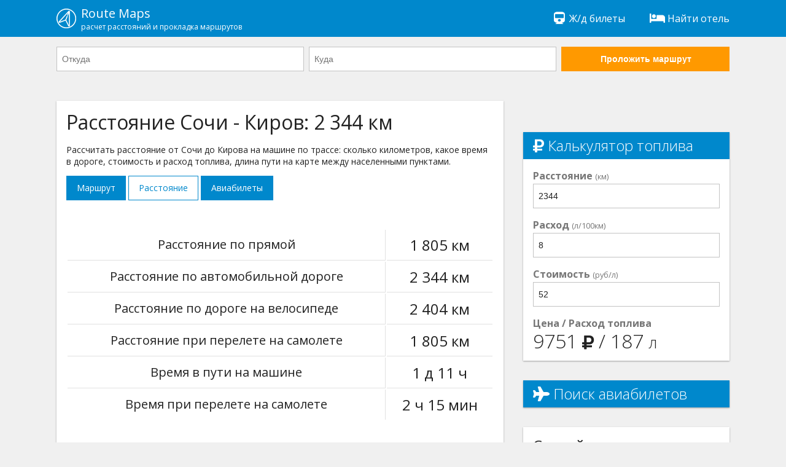

--- FILE ---
content_type: text/html; charset=UTF-8
request_url: https://routemaps.ru/d/48610-sochi-kirov/
body_size: 6263
content:
<!doctype html>
<html lang="en">
<head>
    <meta charset="utf-8"><meta http-equiv="x-ua-compatible" content="ie=edge"><meta name="viewport" content="width=device-width, initial-scale=1">    
    <meta name="robots" content="index, follow"><meta name="revisit-after" content="7 days"><title>Расстояние от Сочи до Кирова на машине: сколько ехать</title><meta name="description" content="Расстояние Сочи Киров по дороге 2 344 км на машине и 1 805 км по прямой. Узнайте сколько километров между Сочи и Кировом, время в пути, стоимости топлива. Рассчитать расстояние на сайте RouteMaps.ru."><meta name="keywords" content="расстояние Сочи Киров, сколько ехать по дороге, сколько километров, время в пути Сочи Киров, расстояние по трассе"><meta property="og:site_name" content="RouteMaps.ru"><meta property="og:type" content="website"><meta property="og:image" content="https://routemaps.ru/img/route.png"><meta property="og:url" content="https://routemaps.ru/d/48610-sochi-kirov/"><meta property="og:title" content="Расстояние от Сочи до Кирова на машине: сколько ехать"><meta property="og:description" content="Расстояние Сочи Киров по дороге 2 344 км на машине и 1 805 км по прямой. Узнайте сколько километров между Сочи и Кировом, время в пути, стоимости топлива. Рассчитать расстояние на сайте RouteMaps.ru."><link rel="canonical" href="//routemaps.ru/d/48610-sochi-kirov/"/><link rel="apple-touch-icon" sizes="57x57" href="/img/apple-icon-57x57.png"><link rel="apple-touch-icon" sizes="60x60" href="/img/apple-icon-60x60.png"><link rel="apple-touch-icon" sizes="72x72" href="/img/apple-icon-72x72.png"><link rel="apple-touch-icon" sizes="76x76" href="/img/apple-icon-76x76.png"><link rel="apple-touch-icon" sizes="114x114" href="/img/apple-icon-114x114.png"><link rel="apple-touch-icon" sizes="120x120" href="/img/apple-icon-120x120.png"><link rel="apple-touch-icon" sizes="144x144" href="/img/apple-icon-144x144.png"><link rel="apple-touch-icon" sizes="152x152" href="/img/apple-icon-152x152.png"><link rel="apple-touch-icon" sizes="180x180" href="/img/apple-icon-180x180.png"><link rel="icon" type="image/png" sizes="192x192"  href="/img/android-icon-192x192.png"><link rel="icon" type="image/png" sizes="32x32" href="/img/favicon-32x32.png"><link rel="icon" type="image/png" sizes="96x96" href="/img/favicon-96x96.png"><link rel="icon" type="image/png" sizes="16x16" href="/img/favicon-16x16.png"><link rel="manifest" href="/img/manifest.json"><meta name="msapplication-TileColor" content="#ffffff"><meta name="msapplication-TileImage" content="/img/ms-icon-144x144.png"><meta name="theme-color" content="#ffffff"> <link rel="shortcut icon" href="/favicon.ico" type="image/x-icon"><link rel="icon" href="/favicon.ico" type="image/x-icon">
<link rel="stylesheet" href="/css/main.css"><script> 
        WebFontConfig = {
            google: {
                families: ['Open+Sans:300,400,700']
            },
            timeout: 3000
        };
    </script>
	<!-- Global site tag (gtag.js) - Google Analytics -->
<!-- Yandex.RTB -->
<script>window.yaContextCb=window.yaContextCb||[]</script>
<script src="https://yandex.ru/ads/system/context.js" async></script>
<!-- Yandex.RTB R-A-2575978-3 -->
<script>window.yaContextCb.push(()=>{
  Ya.Context.AdvManager.render({
    type: 'floorAd',
    blockId: 'R-A-2575978-3'
  })
})</script>
</head>
<body>
<div class="l-main"><div class="l-main__item l-main__item--header">
        <div class="h-content">
    <div class="l-header">
        <a href="/" class="l-header__logo" title="Проложить маршрут"><img src="/img/logo.png" alt="Навигатор онлайн - проложить маршрут на карте от и до">
            <div>Route Maps
                <small>расчет расстояний и прокладка маршрутов</small>
            </div>
        </a>
        
     
        
        <div class="l-header__btn js-header-menu__btn">
            <span></span>
            <span></span>
            <span></span>
        </div>
        <ul class="l-header__list js-header-menu__box">  
          
			<li class="l-header__list-item"><a href="https://tp.media/click?shmarker=474199&promo_id=6757&source_type=link&type=click&campaign_id=193&trs=259095" target="_blank" rel="nofollow"><i class="fa fa-fw fa-train"></i>
                 Ж/д билеты</a></li>
            <li class="l-header__list-item"><a href="https://tp.media/click?shmarker=474199&promo_id=5512&source_type=link&type=click&campaign_id=193&trs=259095" target="_blank" rel="nofollow"><i class="fa fa-fw fa-bed"></i>
                 Найти отель</a></li>
        </ul>
    </div>
</div>    </div>
            <div class="l-main__item">
            <div class="h-content">
                <div class="l-header__form">
                    <div class="l-header__form-content js-header__form-content">
                        <form class="c-form c-form--inline-468 js-header-form" action="/get-directions" method="get">

    <div class="c-form__item c-form__item--inline-468">

        <input type="text"
               class="c-form__input js-route-form__locality"
               id="js-route-form__input-city--from"
               placeholder="Откуда"
               autocomplete="off"
               name="city-start">

        <input type="hidden"
               id="js-route-form__input-city-id--from"
               name="city-start-id">

        <ul class="c-form__list"
            id="js-route-form__list-city--from">
        </ul>

    </div>

    <div class="c-form__item c-form__item--inline-468">

        <input type="text"
               class="c-form__input js-route-form__locality"
               id="js-route-form__input-city--to"
               placeholder="Куда"
               autocomplete="off"
               name="city-end">

        <input type="hidden"
               id="js-route-form__input-city-id--to"
               name="city-end-id">

        <ul class="c-form__list"
            id="js-route-form__list-city--to">
        </ul>

    </div>

    <div class="c-form__item c-form__item--inline-468 fixed">

        <button class="c-form__input c-form__input--submit-accent" type="submit">Проложить маршрут</button>

    </div>

</form>                    </div><div class="l-header__form-btn">
                        <div class="c-form__input c-form__input--submit js-header__form-btn">
                            Проложить новый маршрут
                        </div></div></div></div></div> 
        <!-- <div class="h-content"><center>
<div id="yandex_rtb_R-A-2575978-1" style="display: inline-block;"></div>
</center></div> -->    <main class="l-main__item l-main__item--main">
         
<div class="h-content">
    <article class="l-article">
        <div class="l-article__item l-article__item--728">
            <div class="l-article__white">
			<div class="l-article__section l-article__section--ads">
<!-- Yandex.RTB R-A-2575978-7 -->
<div id="yandex_rtb_R-A-2575978-7"></div>
<script>window.yaContextCb.push(()=>{
  Ya.Context.AdvManager.render({
    renderTo: 'yandex_rtb_R-A-2575978-7',
    blockId: 'R-A-2575978-7'
  })
})</script>
                </div>
                <header class="l-article__section">
                    <h1>Расстояние Сочи - Киров: 2 344 км</h1>
                    <p>Рассчитать расстояние от Сочи до Кирова на машине по трассе: сколько километров, какое время в дороге, стоимость и расход топлива, длина пути на карте между населенными пунктами.</p>
                    <p><div class="l-article__btn-box">
                        <a class="l-article__btn" href="/r/48610-sochi-kirov/" title="Проложить маршрут от Сочи до Кирова">
                            Маршрут</a>
                        <a class="l-article__btn l-article__btn--active" href="/d/48610-sochi-kirov/" title="Расстояние между Сочи и Кировом">
                            Расстояние</a>
                                                    <a class="l-article__btn" href="/a/48610-sochi-kirov/" title="Цены на авиабилеты от Сочи до Кирова">
                                Авиабилеты</a>
                                            </div></p>
                </header>
                <div class="l-article__section l-article__section--ads">
<!-- Yandex.RTB R-A-2575978-6 -->
<div id="yandex_rtb_R-A-2575978-6"></div>
<script>window.yaContextCb.push(()=>{
  Ya.Context.AdvManager.render({
    renderTo: 'yandex_rtb_R-A-2575978-6',
    blockId: 'R-A-2575978-6'
  })
})</script>
                </div>
                <section class="l-article__section">
                    <table class="p-route__table" width="100%">
                        <tr>
                            <td class="h-text--lg">Расстояние по прямой</td>
                            <td class="h-text--xl">1 805 км</td>
                        </tr>
                        <tr>
                            <td class="h-text--lg">Расстояние по автомобильной дороге</td>
                            <td class="h-text--xl"><nobr>2 344 км</nobr></td>
                        </tr>
                                                    <tr>
                                <td class="h-text--lg">Расстояние по дороге на велосипеде</td>
                                <td class="h-text--xl"><nobr>2 404 км</nobr></td>
                            </tr>
                                                                                                    <tr>
                                <td class="h-text--lg">Расстояние при перелете на самолете</td>
                                <td class="h-text--xl"><nobr>1 805 км</nobr></td>
                            </tr>
                        						<tr>
                            <td class="h-text--lg">Время в пути на машине</td>
                            <td class="h-text--xl">1 д 11 ч</td>
                        </tr>
						                            <tr>
                                <td class="h-text--lg">Время при перелете на самолете</td>
                                <td class="h-text--xl">2 ч 15 мин</td>
                            </tr>
                        						
                    </table>
                </section>               
				<section class="l-article__section">
                        <h2>Расстояние на карте: от Сочи до Кирова</h2>
						<p>Подробный <a href="/r/48610-sochi-kirov/">маршрут следования из Сочи (городской округ Сочи, Краснодарский край, Россия)  в Киров (городской округ Киров, Россия)</a> Вы можете посмотреть на карте.</p></section><div class="l-article__map" id="js-map-box"></div>
                <div class="l-article__section l-article__section--ads"><br>
<!-- Yandex.RTB R-A-2575978-8 -->
<div id="yandex_rtb_R-A-2575978-8"></div>
<script>window.yaContextCb.push(()=>{
  Ya.Context.AdvManager.render({
    renderTo: 'yandex_rtb_R-A-2575978-8',
    blockId: 'R-A-2575978-8'
  })
})</script>
                    </div>
                                    <section class="l-article__section">
                        <h2>Похожие маршруты</h2>
                        <ul class="c-list c-list--728-2">
                                                                <li class="c-list__item">
                                        <span class="c-list__number">&bull;</span>
                                        <a class="c-list__link"
                                           href="/d/47607-sochi-izhevsk/" title="Расстояние от Сочи до Ижевска">
                                            От
                                            Сочи                                            до
                                            Ижевска                                        </a>
                                    </li>
                                                                    <li class="c-list__item">
                                        <span class="c-list__number">&bull;</span>
                                        <a class="c-list__link"
                                           href="/d/88965-sochi-obninsk/" title="Расстояние от Сочи до Обнинска">
                                            От
                                            Сочи                                            до
                                            Обнинска                                        </a>
                                    </li>
                                                                    <li class="c-list__item">
                                        <span class="c-list__number">&bull;</span>
                                        <a class="c-list__link"
                                           href="/d/64570-sochi-kazan/" title="Расстояние от Сочи до Казани">
                                            От
                                            Сочи                                            до
                                            Казани                                        </a>
                                    </li>
                                                                    <li class="c-list__item">
                                        <span class="c-list__number">&bull;</span>
                                        <a class="c-list__link"
                                           href="/d/99924-sochi-lepel/" title="Расстояние от Сочи до Лепели">
                                            От
                                            Сочи                                            до
                                            Лепели                                        </a>
                                    </li>
                                                                    <li class="c-list__item">
                                        <span class="c-list__number">&bull;</span>
                                        <a class="c-list__link"
                                           href="/d/574-sochi-novorossiisk/" title="Расстояние от Сочи до Новороссийска">
                                            От
                                            Сочи                                            до
                                            Новороссийска                                        </a>
                                    </li>
                                                                    <li class="c-list__item">
                                        <span class="c-list__number">&bull;</span>
                                        <a class="c-list__link"
                                           href="/d/91163-sochi-balashiha/" title="Расстояние от Сочи до Балашихи">
                                            От
                                            Сочи                                            до
                                            Балашихи                                        </a>
                                    </li>
                                                        
						                   
                        
                            
                                    <li class="c-list__item">
                                        <span class="c-list__number">&bull;</span>
                                        <a class="c-list__link"
                                           href="/d/145930-kirov-vitebsk/" title="Расстояние от Кирова до Витебска">
                                            От
                                            Кирова                                            до
                                            Витебска                                        </a>
                                    </li>
                                 
                                
                                    <li class="c-list__item">
                                        <span class="c-list__number">&bull;</span>
                                        <a class="c-list__link"
                                           href="/d/50937-kirov-anapa/" title="Расстояние от Кирова до Анапы">
                                            От
                                            Кирова                                            до
                                            Анапы                                        </a>
                                    </li>
                                 
                                
                                    <li class="c-list__item">
                                        <span class="c-list__number">&bull;</span>
                                        <a class="c-list__link"
                                           href="/d/131196-kirov-kalach-na-donu/" title="Расстояние от Кирова до Калача-на-Дону">
                                            От
                                            Кирова                                            до
                                            Калача-на-Дону                                        </a>
                                    </li>
                                 
                                
                                    <li class="c-list__item">
                                        <span class="c-list__number">&bull;</span>
                                        <a class="c-list__link"
                                           href="/d/160267-kirov-chernushka/" title="Расстояние от Кирова до Чернушки">
                                            От
                                            Кирова                                            до
                                            Чернушки                                        </a>
                                    </li>
                                 
                                
                                    <li class="c-list__item">
                                        <span class="c-list__number">&bull;</span>
                                        <a class="c-list__link"
                                           href="/d/81593-kirov-ussuriisk/" title="Расстояние от Кирова до Уссурийска">
                                            От
                                            Кирова                                            до
                                            Уссурийска                                        </a>
                                    </li>
                                 
                                
                                    <li class="c-list__item">
                                        <span class="c-list__number">&bull;</span>
                                        <a class="c-list__link"
                                           href="/d/60118-kirov-posyolok-gorodskogo-tipa-orichi/" title="Расстояние от Кирова до посёлка городского типа Оричи">
                                            От
                                            Кирова                                            до
                                            посёлка городского типа Оричи                                        </a>
                                    </li>
                                 
                                    </ul>              
                                    </section>
                   
                                
                <section class="l-article__section">
                    <h2>Погода в Сочи</h2>
                                            <p>Извините, в данный момент у нас нет информации о погоде в Сочи.</p>
                                    </section>
                <section class="l-article__section">
                    <h2>Погода в Кирове</h2>
                                            <p>Извините, в данный момент у нас нет информации о погоде в Кирове.</p>
                                    </section>
            </div>
        </div>
        <div class="l-article__item l-article__item--336">
		<center><div class="l-article__right-section l-article__right-section--ads" style="background-color:#F0F0F0;box-shadow:unset;">
		<!-- Yandex.RTB R-A-2575978-9 -->
<div id="yandex_rtb_R-A-2575978-9" style="display: inline-block;"></div>
<script>window.yaContextCb.push(()=>{
  Ya.Context.AdvManager.render({
    renderTo: 'yandex_rtb_R-A-2575978-9',
    blockId: 'R-A-2575978-9'
  })
})</script>
            </div></center>
            <section class="l-article__right-section">
                <h3 class="l-article__right-header">
                    <i class="fa fa-ruble-sign"></i> Калькулятор топлива</h3>
                <div class="c-form__item">
                    <label class="c-form__label">
                        <b>Расстояние</b>
                        <small>(км)</small>
                    </label>
                    <input class="c-form__input" type="number"
                           value="2344" id="js-calc__distance">
                </div>
                <div class="c-form__item">
                    <label class="c-form__label">
                        <b>Расход</b>
                        <small>(л/100км)</small>
                    </label>
                    <input class="c-form__input" type="text"
                           value="8"
                           id="js-calc__consumption">
                </div>
                <div class="c-form__item">
                    <label class="c-form__label">
                        <b>Стоимость</b>
                        <small>(руб/л)</small>
                    </label>
                    <input class="c-form__input" type="text"
                           value="52"
                           id="js-calc__price">
                </div>
                <div class="c-form__item">
                    <label class="c-form__label">
                        <b>Цена / Расход топлива</b>
                    </label>
                    <div class="c-form__res">
                        <nobr>
                            <span id="js-calc__sum"></span>
                            <small><i class="fa fa-ruble-sign"></i></small>
                        </nobr>
                        /
                        <nobr>
                            <span id="js-calc__consumption-sum"></span>
                            <small>л</small>
                        </nobr>
                    </div>
                </div>
            </section>
                          
                <div class="l-article__right-section l-article__right-section--ads">
                    <h3 class="l-article__right-header" style="margin: 0;">
                        <i class="fa fa-plane"></i> Поиск авиабилетов
                    </h3>
                    <script src="https://tp.media/content?currency=rub&trs=259095&shmarker=474199&show_hotels=true&powered_by=true&locale=ru&searchUrl=www.aviasales.ru%2Fsearch&color_button=%2332a8dd&color_icons=%2332a8dd&dark=%23262626&light=%23FFFFFF&secondary=%23FFFFFF&special=%23C4C4C4&color_focused=%2332a8dd&border_radius=0&no_labels=&plain=true&promo_id=7879&campaign_id=100" charset="utf-8"></script>

                </div>
                       
          <section class="l-article__right-section">
                <h3>Случайные расстояния</h3>
                <ul class="c-list">
                                            <li class="c-list__item">
                            <a class="c-list__link"
                               href="/d/7635-solcy-sankt-peterburg/" title="Рассчитать расстояние от Сольцов до Санкт-Петербурга">
                                Сольцы                                &rarr;
                                Санкт-Петербург                            </a>
                        </li>
                                            <li class="c-list__item">
                            <a class="c-list__link"
                               href="/d/34315-vileika-minsk/" title="Рассчитать расстояние от Вилейки до Минска">
                                Вилейка                                &rarr;
                                Минск                            </a>
                        </li>
                                            <li class="c-list__item">
                            <a class="c-list__link"
                               href="/d/48844-selo-shalegovo-posyolok-gorodskogo-tipa-orichi/" title="Рассчитать расстояние от села Шалегово до посёлка городского типа Оричи">
                                село Шалегово                                &rarr;
                                посёлок городского типа Оричи                            </a>
                        </li>
                                            <li class="c-list__item">
                            <a class="c-list__link"
                               href="/d/71297-omutninsk-kirov/" title="Рассчитать расстояние от Омутнинска до Кирова">
                                Омутнинск                                &rarr;
                                Киров                            </a>
                        </li>
                                            <li class="c-list__item">
                            <a class="c-list__link"
                               href="/d/79097-mukachevo-selo-rudniki/" title="Рассчитать расстояние от Мукачево до село Рудники">
                                Мукачево                                &rarr;
                                село Рудники                            </a>
                        </li>
                                            <li class="c-list__item">
                            <a class="c-list__link"
                               href="/d/153462-yaroslavl-kandalaksha/" title="Рассчитать расстояние от Ярославля до Кандалакши">
                                Ярославль                                &rarr;
                                Кандалакша                            </a>
                        </li>
                                            <li class="c-list__item">
                            <a class="c-list__link"
                               href="/d/166576-kyzylorda-posyolok-kyzemshek/" title="Рассчитать расстояние от Кызылорды до посёлок Кыземшек">
                                Кызылорда                                &rarr;
                                посёлок Кыземшек                            </a>
                        </li>
                                    </ul>
            </section> 
            <section class="l-article__right-section">

                <h3>Случайные маршруты</h3>
                <ul class="c-list">

                    
                        <li class="c-list__item">
                            <a class="c-list__link"
                               href="/r/3259-magnitogorsk-vladivostok/" title="Проложить маршрут от Магнитогорска до Владивостока">
                                Магнитогорск                                &rarr;
                                Владивосток                            </a>
                        </li>

                    
                        <li class="c-list__item">
                            <a class="c-list__link"
                               href="/r/26884-selo-ust-kada-rabochii-posyolok-kuitun/" title="Проложить маршрут от село Усть-Када до рабочего посёлка Куйтун">
                                село Усть-Када                                &rarr;
                                рабочий посёлок Куйтун                            </a>
                        </li>

                    
                        <li class="c-list__item">
                            <a class="c-list__link"
                               href="/r/37421-makeevka-toreck/" title="Проложить маршрут от Макеевки до Торецка">
                                Макеевка                                &rarr;
                                Торецк                            </a>
                        </li>

                    
                        <li class="c-list__item">
                            <a class="c-list__link"
                               href="/r/46190-vitebsk-derevnya-zaslonovo/" title="Проложить маршрут от Витебска до деревни Заслоново">
                                Витебск                                &rarr;
                                деревня Заслоново                            </a>
                        </li>

                    
                        <li class="c-list__item">
                            <a class="c-list__link"
                               href="/r/52058-pskov-uryupinsk/" title="Проложить маршрут от Пскова до Урюпинска">
                                Псков                                &rarr;
                                Урюпинск                            </a>
                        </li>

                    
                        <li class="c-list__item">
                            <a class="c-list__link"
                               href="/r/65282-luhovicy-posyolok-gorodskogo-tipa-demyansk/" title="Проложить маршрут от Луховиц до посёлка городского типа Демянск">
                                Луховицы                                &rarr;
                                посёлок городского типа Демянск                            </a>
                        </li>

                    
                        <li class="c-list__item">
                            <a class="c-list__link"
                               href="/r/129711-ekaterinburg-selo-beloe/" title="Проложить маршрут от Екатеринбурга до села Белого">
                                Екатеринбург                                &rarr;
                                село Белое                            </a>
                        </li>

                    
                </ul>

            </section>

        </div>

    </article>

</div>

<script>
    var myRouteData = [
        {
            lat: 43.5855,
            lng: 39.7231,
            name: 'Сочи',
        },
        {
            lat: 58.6036,
            lng: 49.668,
            name: 'Киров',
        },
    ];
    var myRouteOptions = {

        id: 48610,

        drawRpute: true,
        routeType: 'driving',

                needUpdate: false,
        
                needDrawAirLine: true,
        
        needDrawLine: true,

    };

        var myAirportData = [
        {
            lat: 43.5855,
            lng: 39.7231,
            name: 'Сочи',
        },
        {
            lat: 58.6036,
            lng: 49.668,
            name: 'Киров',
        }
    ];
    
</script>
    </main>
    <div class="l-main__item">
        <footer class="l-footer">
    <div class="h-content">
        <div class="l-footer__box">
            <div class="l-footer__item">
                &copy;
                <a href="//routemaps.ru/">
                    Проложить маршрут</a>
                2018-2026. Все права защищены. Сервис работает на основе API Яндекс Карт. Копирование материалов запрещено.
           <br>
                <nobr><a href="/all-routes/" style="text-decoration:underline;">Популярные маршруты</a></nobr>
                                    &nbsp;&nbsp;&nbsp;&nbsp;
                    <nobr><a href="/pages/buy-aeroticket/" style="text-decoration:underline;">
                        Авиабилеты недорого</a></nobr>
                                    &nbsp;&nbsp;&nbsp;&nbsp;
                    <nobr><a href="/pages/contact-us/" style="text-decoration:underline;">
                        Контакты</a></nobr>
                                    &nbsp;&nbsp;&nbsp;&nbsp;
                    <nobr><a href="/pages/privacy-policy/" style="text-decoration:underline;">
                        Пользовательское соглашение</a></nobr>
                            </div>
        </div>
    </div>
</footer>
    </div></div>
<div class="c-alert js-alert">
    <div class="js-alert__content"></div>
    <div class="close">Кликните / тапните, чтобы закрыть</div>
	<br><br>	
</div>
<script defer src="https://api-maps.yandex.ru/2.1/?apikey=3907f4c7-7da3-418b-ba56-388633554155&lang=ru_RU"></script>
<script defer src="/js/main.js"></script>
<!-- Yandex.Metrika counter -->
<script defer type="text/javascript" >
   (function(m,e,t,r,i,k,a){m[i]=m[i]||function(){(m[i].a=m[i].a||[]).push(arguments)};
   m[i].l=1*new Date();k=e.createElement(t),a=e.getElementsByTagName(t)[0],k.async=1,k.src=r,a.parentNode.insertBefore(k,a)})
   (window, document, "script", "https://mc.yandex.ru/metrika/tag.js", "ym");

   ym(94561595, "init", {
        clickmap:true,
        trackLinks:true,
        accurateTrackBounce:true,
        webvisor:true
   });
</script>
<noscript><div><img src="https://mc.yandex.ru/watch/94561595" style="position:absolute; left:-9999px;" alt="" /></div></noscript>
<!-- /Yandex.Metrika counter -->
</body>
</html>
